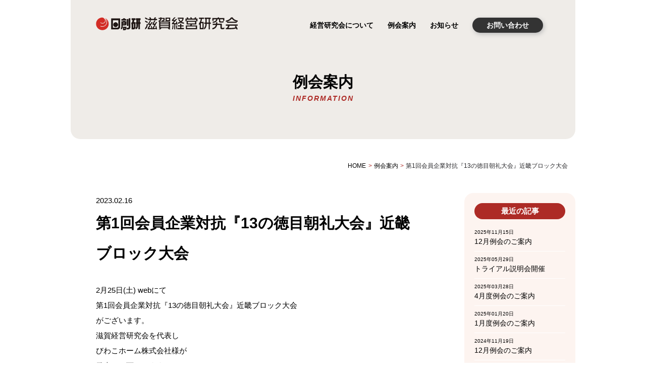

--- FILE ---
content_type: text/html; charset=UTF-8
request_url: https://shiga-keiken.com/event/%E7%AC%AC1%E5%9B%9E%E4%BC%9A%E5%93%A1%E4%BC%81%E6%A5%AD%E5%AF%BE%E6%8A%97%E3%80%8E13%E3%81%AE%E5%BE%B3%E7%9B%AE%E6%9C%9D%E7%A4%BC%E5%A4%A7%E4%BC%9A%E3%80%8F%E8%BF%91%E7%95%BF%E3%83%96%E3%83%AD/
body_size: 31421
content:
<!DOCTYPE html>
<html lang="ja">
<head>
	<meta charset="UTF-8">
	<meta name="viewport" content="width=device-width, initial-scale=1.0">
	<link rel="stylesheet" href="https://shiga-keiken.com/wp-content/themes/shigakeiken/reset.css">
	<link rel="stylesheet" href="https://shiga-keiken.com/wp-content/themes/shigakeiken/js/slick/slick.css">
	<link rel="stylesheet" href="https://shiga-keiken.com/wp-content/themes/shigakeiken/js/slick/slick-theme.css">
	<script>
	  (function(i,s,o,g,r,a,m){i['GoogleAnalyticsObject']=r;i[r]=i[r]||function(){
	  (i[r].q=i[r].q||[]).push(arguments)},i[r].l=1*new Date();a=s.createElement(o),
	  m=s.getElementsByTagName(o)[0];a.async=1;a.src=g;m.parentNode.insertBefore(a,m)
	  })(window,document,'script','//www.google-analytics.com/analytics.js','ga');

	  ga('create', 'UA-27351202-11', 'auto');
	  ga('send', 'pageview');

	</script>
	<!-- Google tag (gtag.js) -->
	<script async src="https://www.googletagmanager.com/gtag/js?id=UA-27351202-11"></script>
	<script>
	  window.dataLayer = window.dataLayer || [];
	  function gtag(){dataLayer.push(arguments);}
	  gtag('js', new Date());

	  gtag('config', 'UA-27351202-11');
	</script>
	<title>第1回会員企業対抗『13の徳目朝礼大会』近畿ブロック大会 | 日創研 滋賀経営研究会</title>
<meta name='robots' content='max-image-preview:large' />
<script type="text/javascript">
window._wpemojiSettings = {"baseUrl":"https:\/\/s.w.org\/images\/core\/emoji\/14.0.0\/72x72\/","ext":".png","svgUrl":"https:\/\/s.w.org\/images\/core\/emoji\/14.0.0\/svg\/","svgExt":".svg","source":{"concatemoji":"https:\/\/shiga-keiken.com\/wp-includes\/js\/wp-emoji-release.min.js?ver=6.2.8"}};
/*! This file is auto-generated */
!function(e,a,t){var n,r,o,i=a.createElement("canvas"),p=i.getContext&&i.getContext("2d");function s(e,t){p.clearRect(0,0,i.width,i.height),p.fillText(e,0,0);e=i.toDataURL();return p.clearRect(0,0,i.width,i.height),p.fillText(t,0,0),e===i.toDataURL()}function c(e){var t=a.createElement("script");t.src=e,t.defer=t.type="text/javascript",a.getElementsByTagName("head")[0].appendChild(t)}for(o=Array("flag","emoji"),t.supports={everything:!0,everythingExceptFlag:!0},r=0;r<o.length;r++)t.supports[o[r]]=function(e){if(p&&p.fillText)switch(p.textBaseline="top",p.font="600 32px Arial",e){case"flag":return s("\ud83c\udff3\ufe0f\u200d\u26a7\ufe0f","\ud83c\udff3\ufe0f\u200b\u26a7\ufe0f")?!1:!s("\ud83c\uddfa\ud83c\uddf3","\ud83c\uddfa\u200b\ud83c\uddf3")&&!s("\ud83c\udff4\udb40\udc67\udb40\udc62\udb40\udc65\udb40\udc6e\udb40\udc67\udb40\udc7f","\ud83c\udff4\u200b\udb40\udc67\u200b\udb40\udc62\u200b\udb40\udc65\u200b\udb40\udc6e\u200b\udb40\udc67\u200b\udb40\udc7f");case"emoji":return!s("\ud83e\udef1\ud83c\udffb\u200d\ud83e\udef2\ud83c\udfff","\ud83e\udef1\ud83c\udffb\u200b\ud83e\udef2\ud83c\udfff")}return!1}(o[r]),t.supports.everything=t.supports.everything&&t.supports[o[r]],"flag"!==o[r]&&(t.supports.everythingExceptFlag=t.supports.everythingExceptFlag&&t.supports[o[r]]);t.supports.everythingExceptFlag=t.supports.everythingExceptFlag&&!t.supports.flag,t.DOMReady=!1,t.readyCallback=function(){t.DOMReady=!0},t.supports.everything||(n=function(){t.readyCallback()},a.addEventListener?(a.addEventListener("DOMContentLoaded",n,!1),e.addEventListener("load",n,!1)):(e.attachEvent("onload",n),a.attachEvent("onreadystatechange",function(){"complete"===a.readyState&&t.readyCallback()})),(e=t.source||{}).concatemoji?c(e.concatemoji):e.wpemoji&&e.twemoji&&(c(e.twemoji),c(e.wpemoji)))}(window,document,window._wpemojiSettings);
</script>
<style type="text/css">
img.wp-smiley,
img.emoji {
	display: inline !important;
	border: none !important;
	box-shadow: none !important;
	height: 1em !important;
	width: 1em !important;
	margin: 0 0.07em !important;
	vertical-align: -0.1em !important;
	background: none !important;
	padding: 0 !important;
}
</style>
	<link rel='stylesheet' id='wp-block-library-css' href='https://shiga-keiken.com/wp-includes/css/dist/block-library/style.min.css?ver=6.2.8' type='text/css' media='all' />
<link rel='stylesheet' id='classic-theme-styles-css' href='https://shiga-keiken.com/wp-includes/css/classic-themes.min.css?ver=6.2.8' type='text/css' media='all' />
<style id='global-styles-inline-css' type='text/css'>
body{--wp--preset--color--black: #000000;--wp--preset--color--cyan-bluish-gray: #abb8c3;--wp--preset--color--white: #ffffff;--wp--preset--color--pale-pink: #f78da7;--wp--preset--color--vivid-red: #cf2e2e;--wp--preset--color--luminous-vivid-orange: #ff6900;--wp--preset--color--luminous-vivid-amber: #fcb900;--wp--preset--color--light-green-cyan: #7bdcb5;--wp--preset--color--vivid-green-cyan: #00d084;--wp--preset--color--pale-cyan-blue: #8ed1fc;--wp--preset--color--vivid-cyan-blue: #0693e3;--wp--preset--color--vivid-purple: #9b51e0;--wp--preset--gradient--vivid-cyan-blue-to-vivid-purple: linear-gradient(135deg,rgba(6,147,227,1) 0%,rgb(155,81,224) 100%);--wp--preset--gradient--light-green-cyan-to-vivid-green-cyan: linear-gradient(135deg,rgb(122,220,180) 0%,rgb(0,208,130) 100%);--wp--preset--gradient--luminous-vivid-amber-to-luminous-vivid-orange: linear-gradient(135deg,rgba(252,185,0,1) 0%,rgba(255,105,0,1) 100%);--wp--preset--gradient--luminous-vivid-orange-to-vivid-red: linear-gradient(135deg,rgba(255,105,0,1) 0%,rgb(207,46,46) 100%);--wp--preset--gradient--very-light-gray-to-cyan-bluish-gray: linear-gradient(135deg,rgb(238,238,238) 0%,rgb(169,184,195) 100%);--wp--preset--gradient--cool-to-warm-spectrum: linear-gradient(135deg,rgb(74,234,220) 0%,rgb(151,120,209) 20%,rgb(207,42,186) 40%,rgb(238,44,130) 60%,rgb(251,105,98) 80%,rgb(254,248,76) 100%);--wp--preset--gradient--blush-light-purple: linear-gradient(135deg,rgb(255,206,236) 0%,rgb(152,150,240) 100%);--wp--preset--gradient--blush-bordeaux: linear-gradient(135deg,rgb(254,205,165) 0%,rgb(254,45,45) 50%,rgb(107,0,62) 100%);--wp--preset--gradient--luminous-dusk: linear-gradient(135deg,rgb(255,203,112) 0%,rgb(199,81,192) 50%,rgb(65,88,208) 100%);--wp--preset--gradient--pale-ocean: linear-gradient(135deg,rgb(255,245,203) 0%,rgb(182,227,212) 50%,rgb(51,167,181) 100%);--wp--preset--gradient--electric-grass: linear-gradient(135deg,rgb(202,248,128) 0%,rgb(113,206,126) 100%);--wp--preset--gradient--midnight: linear-gradient(135deg,rgb(2,3,129) 0%,rgb(40,116,252) 100%);--wp--preset--duotone--dark-grayscale: url('#wp-duotone-dark-grayscale');--wp--preset--duotone--grayscale: url('#wp-duotone-grayscale');--wp--preset--duotone--purple-yellow: url('#wp-duotone-purple-yellow');--wp--preset--duotone--blue-red: url('#wp-duotone-blue-red');--wp--preset--duotone--midnight: url('#wp-duotone-midnight');--wp--preset--duotone--magenta-yellow: url('#wp-duotone-magenta-yellow');--wp--preset--duotone--purple-green: url('#wp-duotone-purple-green');--wp--preset--duotone--blue-orange: url('#wp-duotone-blue-orange');--wp--preset--font-size--small: 13px;--wp--preset--font-size--medium: 20px;--wp--preset--font-size--large: 36px;--wp--preset--font-size--x-large: 42px;--wp--preset--spacing--20: 0.44rem;--wp--preset--spacing--30: 0.67rem;--wp--preset--spacing--40: 1rem;--wp--preset--spacing--50: 1.5rem;--wp--preset--spacing--60: 2.25rem;--wp--preset--spacing--70: 3.38rem;--wp--preset--spacing--80: 5.06rem;--wp--preset--shadow--natural: 6px 6px 9px rgba(0, 0, 0, 0.2);--wp--preset--shadow--deep: 12px 12px 50px rgba(0, 0, 0, 0.4);--wp--preset--shadow--sharp: 6px 6px 0px rgba(0, 0, 0, 0.2);--wp--preset--shadow--outlined: 6px 6px 0px -3px rgba(255, 255, 255, 1), 6px 6px rgba(0, 0, 0, 1);--wp--preset--shadow--crisp: 6px 6px 0px rgba(0, 0, 0, 1);}:where(.is-layout-flex){gap: 0.5em;}body .is-layout-flow > .alignleft{float: left;margin-inline-start: 0;margin-inline-end: 2em;}body .is-layout-flow > .alignright{float: right;margin-inline-start: 2em;margin-inline-end: 0;}body .is-layout-flow > .aligncenter{margin-left: auto !important;margin-right: auto !important;}body .is-layout-constrained > .alignleft{float: left;margin-inline-start: 0;margin-inline-end: 2em;}body .is-layout-constrained > .alignright{float: right;margin-inline-start: 2em;margin-inline-end: 0;}body .is-layout-constrained > .aligncenter{margin-left: auto !important;margin-right: auto !important;}body .is-layout-constrained > :where(:not(.alignleft):not(.alignright):not(.alignfull)){max-width: var(--wp--style--global--content-size);margin-left: auto !important;margin-right: auto !important;}body .is-layout-constrained > .alignwide{max-width: var(--wp--style--global--wide-size);}body .is-layout-flex{display: flex;}body .is-layout-flex{flex-wrap: wrap;align-items: center;}body .is-layout-flex > *{margin: 0;}:where(.wp-block-columns.is-layout-flex){gap: 2em;}.has-black-color{color: var(--wp--preset--color--black) !important;}.has-cyan-bluish-gray-color{color: var(--wp--preset--color--cyan-bluish-gray) !important;}.has-white-color{color: var(--wp--preset--color--white) !important;}.has-pale-pink-color{color: var(--wp--preset--color--pale-pink) !important;}.has-vivid-red-color{color: var(--wp--preset--color--vivid-red) !important;}.has-luminous-vivid-orange-color{color: var(--wp--preset--color--luminous-vivid-orange) !important;}.has-luminous-vivid-amber-color{color: var(--wp--preset--color--luminous-vivid-amber) !important;}.has-light-green-cyan-color{color: var(--wp--preset--color--light-green-cyan) !important;}.has-vivid-green-cyan-color{color: var(--wp--preset--color--vivid-green-cyan) !important;}.has-pale-cyan-blue-color{color: var(--wp--preset--color--pale-cyan-blue) !important;}.has-vivid-cyan-blue-color{color: var(--wp--preset--color--vivid-cyan-blue) !important;}.has-vivid-purple-color{color: var(--wp--preset--color--vivid-purple) !important;}.has-black-background-color{background-color: var(--wp--preset--color--black) !important;}.has-cyan-bluish-gray-background-color{background-color: var(--wp--preset--color--cyan-bluish-gray) !important;}.has-white-background-color{background-color: var(--wp--preset--color--white) !important;}.has-pale-pink-background-color{background-color: var(--wp--preset--color--pale-pink) !important;}.has-vivid-red-background-color{background-color: var(--wp--preset--color--vivid-red) !important;}.has-luminous-vivid-orange-background-color{background-color: var(--wp--preset--color--luminous-vivid-orange) !important;}.has-luminous-vivid-amber-background-color{background-color: var(--wp--preset--color--luminous-vivid-amber) !important;}.has-light-green-cyan-background-color{background-color: var(--wp--preset--color--light-green-cyan) !important;}.has-vivid-green-cyan-background-color{background-color: var(--wp--preset--color--vivid-green-cyan) !important;}.has-pale-cyan-blue-background-color{background-color: var(--wp--preset--color--pale-cyan-blue) !important;}.has-vivid-cyan-blue-background-color{background-color: var(--wp--preset--color--vivid-cyan-blue) !important;}.has-vivid-purple-background-color{background-color: var(--wp--preset--color--vivid-purple) !important;}.has-black-border-color{border-color: var(--wp--preset--color--black) !important;}.has-cyan-bluish-gray-border-color{border-color: var(--wp--preset--color--cyan-bluish-gray) !important;}.has-white-border-color{border-color: var(--wp--preset--color--white) !important;}.has-pale-pink-border-color{border-color: var(--wp--preset--color--pale-pink) !important;}.has-vivid-red-border-color{border-color: var(--wp--preset--color--vivid-red) !important;}.has-luminous-vivid-orange-border-color{border-color: var(--wp--preset--color--luminous-vivid-orange) !important;}.has-luminous-vivid-amber-border-color{border-color: var(--wp--preset--color--luminous-vivid-amber) !important;}.has-light-green-cyan-border-color{border-color: var(--wp--preset--color--light-green-cyan) !important;}.has-vivid-green-cyan-border-color{border-color: var(--wp--preset--color--vivid-green-cyan) !important;}.has-pale-cyan-blue-border-color{border-color: var(--wp--preset--color--pale-cyan-blue) !important;}.has-vivid-cyan-blue-border-color{border-color: var(--wp--preset--color--vivid-cyan-blue) !important;}.has-vivid-purple-border-color{border-color: var(--wp--preset--color--vivid-purple) !important;}.has-vivid-cyan-blue-to-vivid-purple-gradient-background{background: var(--wp--preset--gradient--vivid-cyan-blue-to-vivid-purple) !important;}.has-light-green-cyan-to-vivid-green-cyan-gradient-background{background: var(--wp--preset--gradient--light-green-cyan-to-vivid-green-cyan) !important;}.has-luminous-vivid-amber-to-luminous-vivid-orange-gradient-background{background: var(--wp--preset--gradient--luminous-vivid-amber-to-luminous-vivid-orange) !important;}.has-luminous-vivid-orange-to-vivid-red-gradient-background{background: var(--wp--preset--gradient--luminous-vivid-orange-to-vivid-red) !important;}.has-very-light-gray-to-cyan-bluish-gray-gradient-background{background: var(--wp--preset--gradient--very-light-gray-to-cyan-bluish-gray) !important;}.has-cool-to-warm-spectrum-gradient-background{background: var(--wp--preset--gradient--cool-to-warm-spectrum) !important;}.has-blush-light-purple-gradient-background{background: var(--wp--preset--gradient--blush-light-purple) !important;}.has-blush-bordeaux-gradient-background{background: var(--wp--preset--gradient--blush-bordeaux) !important;}.has-luminous-dusk-gradient-background{background: var(--wp--preset--gradient--luminous-dusk) !important;}.has-pale-ocean-gradient-background{background: var(--wp--preset--gradient--pale-ocean) !important;}.has-electric-grass-gradient-background{background: var(--wp--preset--gradient--electric-grass) !important;}.has-midnight-gradient-background{background: var(--wp--preset--gradient--midnight) !important;}.has-small-font-size{font-size: var(--wp--preset--font-size--small) !important;}.has-medium-font-size{font-size: var(--wp--preset--font-size--medium) !important;}.has-large-font-size{font-size: var(--wp--preset--font-size--large) !important;}.has-x-large-font-size{font-size: var(--wp--preset--font-size--x-large) !important;}
.wp-block-navigation a:where(:not(.wp-element-button)){color: inherit;}
:where(.wp-block-columns.is-layout-flex){gap: 2em;}
.wp-block-pullquote{font-size: 1.5em;line-height: 1.6;}
</style>
<link rel='stylesheet' id='flexy-breadcrumb-css' href='https://shiga-keiken.com/wp-content/plugins/flexy-breadcrumb/public/css/flexy-breadcrumb-public.css?ver=1.2.1' type='text/css' media='all' />
<link rel='stylesheet' id='flexy-breadcrumb-font-awesome-css' href='https://shiga-keiken.com/wp-content/plugins/flexy-breadcrumb/public/css/font-awesome.min.css?ver=4.7.0' type='text/css' media='all' />
<link rel='stylesheet' id='main-style-css' href='https://shiga-keiken.com/wp-content/themes/shigakeiken/style.css?ver=6.2.8' type='text/css' media='all' />
<script type='text/javascript' src='https://shiga-keiken.com/wp-includes/js/jquery/jquery.min.js?ver=3.6.4' id='jquery-core-js'></script>
<script type='text/javascript' src='https://shiga-keiken.com/wp-includes/js/jquery/jquery-migrate.min.js?ver=3.4.0' id='jquery-migrate-js'></script>
<link rel="https://api.w.org/" href="https://shiga-keiken.com/wp-json/" /><link rel="alternate" type="application/json" href="https://shiga-keiken.com/wp-json/wp/v2/posts/623" /><link rel="EditURI" type="application/rsd+xml" title="RSD" href="https://shiga-keiken.com/xmlrpc.php?rsd" />
<link rel="wlwmanifest" type="application/wlwmanifest+xml" href="https://shiga-keiken.com/wp-includes/wlwmanifest.xml" />
<link rel="canonical" href="https://shiga-keiken.com/event/%e7%ac%ac1%e5%9b%9e%e4%bc%9a%e5%93%a1%e4%bc%81%e6%a5%ad%e5%af%be%e6%8a%97%e3%80%8e13%e3%81%ae%e5%be%b3%e7%9b%ae%e6%9c%9d%e7%a4%bc%e5%a4%a7%e4%bc%9a%e3%80%8f%e8%bf%91%e7%95%bf%e3%83%96%e3%83%ad/" />
<link rel='shortlink' href='https://shiga-keiken.com/?p=623' />
<link rel="alternate" type="application/json+oembed" href="https://shiga-keiken.com/wp-json/oembed/1.0/embed?url=https%3A%2F%2Fshiga-keiken.com%2Fevent%2F%25e7%25ac%25ac1%25e5%259b%259e%25e4%25bc%259a%25e5%2593%25a1%25e4%25bc%2581%25e6%25a5%25ad%25e5%25af%25be%25e6%258a%2597%25e3%2580%258e13%25e3%2581%25ae%25e5%25be%25b3%25e7%259b%25ae%25e6%259c%259d%25e7%25a4%25bc%25e5%25a4%25a7%25e4%25bc%259a%25e3%2580%258f%25e8%25bf%2591%25e7%2595%25bf%25e3%2583%2596%25e3%2583%25ad%2F" />
<link rel="alternate" type="text/xml+oembed" href="https://shiga-keiken.com/wp-json/oembed/1.0/embed?url=https%3A%2F%2Fshiga-keiken.com%2Fevent%2F%25e7%25ac%25ac1%25e5%259b%259e%25e4%25bc%259a%25e5%2593%25a1%25e4%25bc%2581%25e6%25a5%25ad%25e5%25af%25be%25e6%258a%2597%25e3%2580%258e13%25e3%2581%25ae%25e5%25be%25b3%25e7%259b%25ae%25e6%259c%259d%25e7%25a4%25bc%25e5%25a4%25a7%25e4%25bc%259a%25e3%2580%258f%25e8%25bf%2591%25e7%2595%25bf%25e3%2583%2596%25e3%2583%25ad%2F&#038;format=xml" />

            <style type="text/css">              
                
                /* Background color */
                .fbc-page .fbc-wrap .fbc-items {
                    background-color: rgba(237,239,240,0);
                }
                /* Items font size */
                .fbc-page .fbc-wrap .fbc-items li {
                    font-size: 12px;
                }
                
                /* Items' link color */
                .fbc-page .fbc-wrap .fbc-items li a {
                    color: #000000;                    
                }
                
                /* Seprator color */
                .fbc-page .fbc-wrap .fbc-items li .fbc-separator {
                    color: #ad2b26;
                }
                
                /* Active item & end-text color */
                .fbc-page .fbc-wrap .fbc-items li.active span,
                .fbc-page .fbc-wrap .fbc-items li .fbc-end-text {
                    color: #27272a;
                    font-size: 12px;
                }
            </style>

            <link rel="icon" href="https://shiga-keiken.com/wp-content/uploads/2024/04/cropped-favicon-32x32.png" sizes="32x32" />
<link rel="icon" href="https://shiga-keiken.com/wp-content/uploads/2024/04/cropped-favicon-192x192.png" sizes="192x192" />
<link rel="apple-touch-icon" href="https://shiga-keiken.com/wp-content/uploads/2024/04/cropped-favicon-180x180.png" />
<meta name="msapplication-TileImage" content="https://shiga-keiken.com/wp-content/uploads/2024/04/cropped-favicon-270x270.png" />
</head>
<body>
	<!-- ナビゲーションヘッダー -->
	<header class="header">
		<div class="inner flex">
			<div class="hd-logo">
				<a href="https://shiga-keiken.com"><img src="https://shiga-keiken.com/wp-content/themes/shigakeiken/images/hd_logo.png" alt="日創研 滋賀経営研究会"></a>
			</div>
			<nav class="hd-nav">
				<ul class="hd-nav-lists flex">
					<li class="has-sub-menu">
						<a href="https://shiga-keiken.com/about/">経営研究会について</a>
						<ul class="sub-menu">
							<li><a href="https://shiga-keiken.com/message/">本部会長挨拶</a></li>
							<li><a href="https://shiga-keiken.com/policy/">本部会長方針</a></li>
							<li><a href="https://shiga-keiken.com/shiga/">滋賀会長挨拶</a></li>
						</ul>
					</li>
					<li><a href="https://shiga-keiken.com/category/event/">例会案内</a></li>
					<li><a href="https://shiga-keiken.com/press/">お知らせ</a></li>
					<li><a href="https://shiga-keiken.com/contact/" class="btn">お問い合わせ</a></li>
				</ul>
			</nav>
			<div class="hamburger-icon">
				<span></span>
			</div>
			<nav class="hamburger-menu">
				<ul>
					<div class="title">日創研経営研究会について</div>
					<li><a href="https://shiga-keiken.com/about/">経営研究会について</a></li>
					<li><a href="https://shiga-keiken.com/message/">本部会長挨拶</a></li>
					<li><a href="https://shiga-keiken.com/policy/">本部会長方針</a></li>
				</ul>
				<ul>
					<div class="title">滋賀経営研究会について</div>
					<li><a href="https://shiga-keiken.com/shiga/">会長挨拶</a></li>
					<li><a href="https://shiga-keiken.com/category/event/">例会案内</a></li>
					<li><a href="https://shiga-keiken.com/press/">お知らせ</a></li>
					<li><a href="https://shiga-keiken.com/join/">トライアル入会制度</a></li>
					<li class="last"><a href="https://shiga-keiken.com/contact/" class="btn">お問い合わせ</a></li>
				</ul>
			</nav>
		</div>
	</header>	<div class="page-header container">
		<div class="inner">
			<div class="page-title">
				<h1>例会案内</h1>
				<div class="en">INFORMATION</div>
			</div>
		</div>
	</div>

	<div class="pc-only">
					<!-- Flexy Breadcrumb -->
			<div class="fbc fbc-page">

				<!-- Breadcrumb wrapper -->
				<div class="fbc-wrap">

					<!-- Ordered list-->
					<ol class="fbc-items" itemscope itemtype="https://schema.org/BreadcrumbList">
						            <li itemprop="itemListElement" itemscope itemtype="https://schema.org/ListItem">
                <span itemprop="name">
                    <!-- Home Link -->
                    <a itemprop="item" href="https://shiga-keiken.com">
                    
                        HOME                    </a>
                </span>
                <meta itemprop="position" content="1" /><!-- Meta Position-->
             </li><li><span class="fbc-separator">></span></li><li itemprop="itemListElement" itemscope="" itemtype="https://schema.org/ListItem"><span itemprop="name" title="Category Name"><a itemprop="item" id="3" href="https://shiga-keiken.com/category/event/" title="例会案内">例会案内</a></span><meta itemprop="position" content="2" /></li><li><span class="fbc-separator">></span></li><li class="active" itemprop="itemListElement" itemscope itemtype="https://schema.org/ListItem"><span itemprop="name" title="第1回会員企業対抗『13の徳目朝礼大会』近畿ブロック大会">第1回会員企業対抗『13の徳目朝礼大会』近畿ブロック大会</span><meta itemprop="position" content="3" /></li>					</ol>
					<div class="clearfix"></div>
				</div>
			</div>
				</div>
	

	<div class="posts-archive page-contents container">
		<div class="inner flex">
									<article>
				<time>2023.02.16</time>
				<h2 class="post-title">
					第1回会員企業対抗『13の徳目朝礼大会』近畿ブロック大会				</h2>
				
				<p>2月25日(土) webにて<br />
第1回会員企業対抗『13の徳目朝礼大会』近畿ブロック大会<br />
がございます。<br />
滋賀経営研究会を代表し<br />
びわこホーム株式会社様が<br />
発表して下さいます！</p>
<p>みんなで応援しましょう！</p>

								<div class="prev-next flex">
					<div class="prev btn"><a href="https://shiga-keiken.com/event/%e6%bb%8b%e8%b3%80%e7%b5%8c%e5%96%b6%e7%a0%94%e7%a9%b6%e4%bc%9a%e3%80%801%e6%9c%88%e4%be%8b%e4%bc%9a%e3%81%ae%e3%81%94%e6%a1%88%e5%86%85-3/" rel="prev">前の記事へ</a></div>
					<div class="next btn"><a href="https://shiga-keiken.com/event/%e6%bb%8b%e8%b3%80%e7%b5%8c%e5%96%b6%e7%a0%94%e7%a9%b6%e4%bc%9a%e3%80%803%e6%9c%88%e4%be%8b%e4%bc%9a%e3%81%ae%e3%81%94%e6%a1%88%e5%86%85/" rel="next">次の記事へ</a></div>
				</div>
			</article>
						
			

					<aside class="sidebar">
			<div class="sidebar-inner">
				<h3>最近の記事</h3>
				<ul>
										<li>
						<a href="https://shiga-keiken.com/event/12%e6%9c%88%e4%be%8b%e4%bc%9a%e3%81%ae%e3%81%94%e6%a1%88%e5%86%85-2/">
							<span class="date">2025年11月15日</span>
							12月例会のご案内						</a>
					</li>
										<li>
						<a href="https://shiga-keiken.com/unclassified/%e3%83%88%e3%83%a9%e3%82%a4%e3%82%a2%e3%83%ab%e8%aa%ac%e6%98%8e%e4%bc%9a%e9%96%8b%e5%82%ac/">
							<span class="date">2025年05月29日</span>
							トライアル説明会開催						</a>
					</li>
										<li>
						<a href="https://shiga-keiken.com/event/4%e6%9c%88%e5%ba%a6%e4%be%8b%e4%bc%9a%e3%81%ae%e3%81%94%e6%a1%88%e5%86%85/">
							<span class="date">2025年03月28日</span>
							4月度例会のご案内						</a>
					</li>
										<li>
						<a href="https://shiga-keiken.com/event/1%e6%9c%88%e5%ba%a6%e4%be%8b%e4%bc%9a%e3%81%ae%e3%81%94%e6%a1%88%e5%86%85/">
							<span class="date">2025年01月20日</span>
							1月度例会のご案内						</a>
					</li>
										<li>
						<a href="https://shiga-keiken.com/event/12%e6%9c%88%e4%be%8b%e4%bc%9a%e3%81%ae%e3%81%94%e6%a1%88%e5%86%85/">
							<span class="date">2024年11月19日</span>
							12月例会のご案内						</a>
					</li>
									</ul>
			</div>

			<div class="sidebar-inner">
				<h3>過去の記事</h3>
				<ul class="year">
						<li><a href='https://shiga-keiken.com/2025/'>2025</a>&nbsp;(4)</li>
	<li><a href='https://shiga-keiken.com/2024/'>2024</a>&nbsp;(10)</li>
	<li><a href='https://shiga-keiken.com/2023/'>2023</a>&nbsp;(8)</li>
	<li><a href='https://shiga-keiken.com/2022/'>2022</a>&nbsp;(1)</li>
	<li><a href='https://shiga-keiken.com/2021/'>2021</a>&nbsp;(6)</li>
	<li><a href='https://shiga-keiken.com/2020/'>2020</a>&nbsp;(7)</li>
	<li><a href='https://shiga-keiken.com/2019/'>2019</a>&nbsp;(9)</li>
	<li><a href='https://shiga-keiken.com/2018/'>2018</a>&nbsp;(8)</li>
	<li><a href='https://shiga-keiken.com/2017/'>2017</a>&nbsp;(9)</li>
	<li><a href='https://shiga-keiken.com/2016/'>2016</a>&nbsp;(11)</li>
	<li><a href='https://shiga-keiken.com/2015/'>2015</a>&nbsp;(4)</li>
				</ul>
			</div>
		</aside>		</div>
	</div>
		<div class="footer-join container">
		<div class="inner">
			<img src="https://shiga-keiken.com/wp-content/themes/shigakeiken/images/ft_join_pic.png" alt="" class="pic">
			<h2>
				<span class="ja">トライアル入会制度</span><br>
				<span class="en">JOIN TRIAL</span>
			</h2>
			<p>
				滋賀研究会は経営を少しでも良くしたいと想う経営者が集まり、日々切磋琢磨しながら、必死に経営を学んでいます。<br>
				ご興味のある経営者の皆様へ、滋賀経営研究会ではトライアル入会制度をご用意しています。
			</p>
			<a href="https://shiga-keiken.com/join/" class="btn">詳しくはこちら<span class="arrow"></span></a>
		</div>
	</div>	<footer class="footer">
		<div class="inner">
			<div class="ft-logo">
				<a href="https://shiga-keiken.com"><img src="https://shiga-keiken.com/wp-content/themes/shigakeiken/images/ft_logo.png" alt="日創研 滋賀経営研究会"></a>
			</div>
			<div class="ft-nav-lists-wrap flex">
				<div class="ft-nav-lists">
					<div class="title-wrap">
						<h2>日創研経営研究会について</h2>
					</div>
					<ul>
						<li><a href="https://shiga-keiken.com/about/">経営研究会について</a></li>
						<li><a href="https://shiga-keiken.com/message/">本部会長挨拶</a></li>
						<li><a href="https://shiga-keiken.com/policy/">本部会長方針</a></li>
					</ul>
				</div>
				<div class="ft-nav-lists">
					<div class="title-wrap">
						<h2>滋賀経営研究会について</h2>
					</div>
					<ul>
						<li><a href="https://shiga-keiken.com/shiga/">会長挨拶</a></li>
						<li><a href="https://shiga-keiken.com/category/event/">例会案内</a></li>
						<li><a href="https://shiga-keiken.com/press/">お知らせ</a></li>
						<li><a href="https://shiga-keiken.com/join/">トライアル入会制度</a></li>
						<li><a href="https://shiga-keiken.com/contact/">お問い合わせ</a></li>
					</ul>
				</div>
			</div>
			<div class="copyright">© 日創研 滋賀経営研究会. All Rights Reserved.</div>
		</div>
	</footer>
	<div id="page_top"></div>

	<script type='text/javascript' src='https://shiga-keiken.com/wp-content/plugins/flexy-breadcrumb/public/js/flexy-breadcrumb-public.js?ver=1.2.1' id='flexy-breadcrumb-js'></script>
	
	<script src="https://code.jquery.com/jquery-3.6.4.min.js" integrity="sha256-oP6HI9z1XaZNBrJURtCoUT5SUnxFr8s3BzRl+cbzUq8=" crossorigin="anonymous"></script>
	<script src="https://shiga-keiken.com/wp-content/themes/shigakeiken/js/slick/slick.min.js"></script>
	<script>
		jQuery(function($){
			//retina対応
			$('img').not('article img,img.thumb, .wp-block-heading img, .wp-post-image, .wp-block-image a img, figure img, .alignnone, #image, img.intv-img, .msg-img img').addClass('retina');
			$(function(){
				var retinaCheck = window.devicePixelRatio;
				if(retinaCheck >= 2) { // Retinaディスプレイのときを分岐させている
					$('img.retina').each( function() {
						var retinaimg = $(this).attr('src').replace(/\.(?=(?:png|jpg|jpeg)$)/i, '@2x.');
						$(this).attr('srcset', retinaimg + " 2x");
					});
				}
			});

			// 投稿スリックスライド
			var $slider = $(".top-info .post-lists");
			function initSlick() {
			    $slider.not('.slick-initialized').slick({
			        autoplay: false,
			        arrows: true,
			        centerMode: true,
			        centerPadding: '20%',
			        dots: true,
			        speed: 500,
			        infinite: true,
			        responsive: [{
			            breakpoint: 480,
			            settings: {
			                centerMode: false,
			                slidesToShow: 1,
			            },
			        }, ],
			    });
			}

			function destroySlick() {
			    if ($slider.hasClass('slick-initialized')) {
			        $slider.slick('unslick');
			    }
			}

			$(window).on('resize load', function() {
			    if ($(window).width() <= 768) {
			        initSlick();
			    } else {
			        destroySlick();
			    }
			});


			
			


			$('.hamburger-icon').click(function() {
				$(this).toggleClass('active'); // .hamburger-iconに.activeクラスを追加/削除
				$('.hamburger-menu').toggleClass('active'); // .hamburger-menuに.activeクラスを追加/削除
				$('.header .inner').toggleClass('active');
			});

			$('.sidebar-inner ul.year a').html(function(index, oldhtml) {
				return oldhtml + '年度';
			});


			var lastScrollTop = 0;
			var header = $("header.header");
			  
			$(window).scroll(function() {
				var currentScroll = $(this).scrollTop();
				if (currentScroll > lastScrollTop && currentScroll > 0) {
					header.css({"top": "-100px", "background": "transparent"}); // スクロールダウン時はヘッダーを隠し、背景を透明にする
				} else {
					header.css({"top": "0", "background": currentScroll == 0 ? "transparent" : "#fff"}); // 最上部までスクロールした場合は背景を透明にする
				}
				lastScrollTop = currentScroll;
			  });

		});

		jQuery(function($) {
		    var pagetop = $('#page_top');   
		    pagetop.hide();
		    $(window).scroll(function () {
		        if ($(this).scrollTop() > 700) {  //900pxスクロールしたら表示
		        	pagetop.fadeIn();
		        } else {
					pagetop.fadeOut();
				}
			});
			pagetop.click(function () {
				$('body,html').animate({
					scrollTop: 0
				}, 300); //0.3秒かけてトップへ移動
					return false;
				});
		});
	</script>
</body>
</html>

--- FILE ---
content_type: text/css
request_url: https://shiga-keiken.com/wp-content/themes/shigakeiken/reset.css
body_size: 1452
content:
/* Reset CSS */

html, body, div, span, applet, object, iframe,
h1, h2, h3, h4, h5, h6, p, blockquote, pre,
a, abbr, acronym, address, big, cite, code,
del, dfn, em, img, ins, kbd, q, s, samp,
small, strike, strong, sub, sup, tt, var,
b, u, i, center,
dl, dt, dd, ol, ul, li,
fieldset, form, label, legend,
table, caption, tbody, tfoot, thead, tr, th, td,
article, aside, canvas, details, embed,
figure, figcaption, footer, header, hgroup,
menu, nav, output, ruby, section, summary,
time, mark, audio, video {
    margin: 0;
    padding: 0;
    border: 0;
    font-size: 100%;
    font: inherit;
    vertical-align: baseline;
}

/* HTML5 display-role reset for older browsers */
article, aside, details, figcaption, figure,
footer, header, hgroup, menu, nav, section {
    display: block;
}

body {
    line-height: 1;
}

ol, ul {
    list-style: none;
}

blockquote, q {
    quotes: none;
}

blockquote:before, blockquote:after,
q:before, q:after {
    content: '';
    content: none;
}

table {
    border-collapse: collapse;
    border-spacing: 0;
}

* {
  margin: 0;
  padding: 0;
  box-sizing: border-box;
}

body {
  font-family: -apple-system, BlinkMacSystemFont, "Helvetica Neue", "Hiragino Kaku Gothic ProN", Meiryo, sans-serif;
  font-size: 16px;
  line-height: 1.5;
}

input,
select,
textarea {
  appearance: none;
  -webkit-appearance: none;
  -moz-appearance: none;
  border-radius: 0;
  border: none;
  outline: none;
  background-color: transparent;
  font-family: inherit;
  font-size: inherit;
  color: inherit;
}



--- FILE ---
content_type: text/css
request_url: https://shiga-keiken.com/wp-content/themes/shigakeiken/style.css?ver=6.2.8
body_size: 26001
content:
@charset "UTF-8";
/*
Theme Name: shiga-keiken
*/
*,*::before,*::after {
  box-sizing: border-box;
}
body {
  position: relative;
  font-size: 15px;
  font-family: "游ゴシック体", YuGothic, "游ゴシック Medium", "Yu Gothic Medium", "游ゴシック", "Yu Gothic", sans-serif;
  background: #fff;
  width: 100vw;
  overflow-x: hidden;
}
.flex {
  display: flex;
}
.sp-only {
  display: none;
}
h1,h2,h3,h4,h5,h6,strong {
  font-weight: bold;
}
a {
  text-decoration: none;
  color: #000;
}
a:hover {
  opacity: 0.7;
 transition: 0.3s;
}
img {
  max-width: 100%;
}
.inner {
	max-width: 1000px;
	padding-left: 50px;
	padding-right: 50px;
	margin: auto;
}
a.btn {
	display: flex;
	justify-content: center;
	align-items: center;
	font-weight: bold;
	color: #fff;
	background: #ad2b26;
	width: 210px;
	height: 50px;
	border-radius: 25px;
	box-shadow: 2px 3px 8px #bbb;
	
}
a.btn .arrow {
	position: relative;
	width: 24px;
	height: 24px;
	margin-left: 10px;
}
a.btn .arrow::after {
	position: absolute;
	right: 0;
	content: "ー";
	font-size: 12px;
	font-weight: bold;
	display: flex;
	justify-content: center;
	align-items: center;
	color: #fff;
	width: 24px;
	height: 24px;
	line-height: 0;
}
a.btn .arrow::before {
	position: absolute;
	top: 50%;
	right: 7px;
	content: "";
	display: flex;
	justify-content: center;
	align-items: center;
	width: 8px;
	height: 8px;
	border-top: solid 2px #fff;
	border-right: solid 2px #fff;
	transform: translate(0%, -50%) rotate(45deg);
	z-index: 1;
}
header {
	position: sticky;
	z-index: 999;
}
.header .inner {
	height: 100px;
	justify-content: space-between;
	align-items: center;
}
.hd-nav-lists {
	align-items: center;
}
.hd-nav-lists a {
	font-size: 14px;
	font-weight: bold;
	margin: 0 14px;
}
.hd-nav-lists a:hover {
	opacity: 1;
	color: #ad2b26;
}
.hd-nav-lists a.btn:hover {
	opacity: 0.7;
}
.hd-nav-lists li:last-child a.btn {
	display: flex;
	justify-content: center;
	align-items: center;
	color: #fff;
	background: #333;
	width: 140px;
	height: 30px;
	border-radius: 15px;
}
.has-sub-menu {
	position: relative;
}
.has-sub-menu:hover .sub-menu {
	display: block;
}
.sub-menu {
	display: none;
	width: 100%;
	position: absolute;
	background: #fff;
	transition: 0.3s;
}
.sub-menu li {
	margin: 16px 0;
}
.sub-menu a {
	font-size: 14px;
	font-weight: bold;
	margin: 0 16px;
}

.footer {
	color: #fff;
	background: #333;
}
.footer .inner {
	padding-top: 90px;
	padding-bottom: 70px;
}
.footer a {
	color: #fff;
}
.ft-nav-lists-wrap {
	padding-top: 24px;
}
.ft-nav-lists {
	padding: 24px;
}
.ft-nav-lists h2 {
	font-size: 13px;
}
.ft-nav-lists ul {
	padding-top: 8px;
}
.ft-nav-lists a {
	font-size: 12px;
	font-weight: normal;
}
.footer .copyright {
	text-align: right;
	font-size: 12px;
}

.top-kv {
	position: relative;
	width: 100vw;
	max-height: calc(100vh - 100px);
	min-height: 200px;
	aspect-ratio: 11/5.6;
	background-image: url(images/top_kv_bg.png);
	background-image: image-set(url(images/top_kv_bg.png) 1x, url(images/top_kv_bg@2x.png) 2x);
	background-image: -webkit-image-set(url(images/top_kv_bg.png) 1x, url(images/top_kv_bg@2x.png) 2x);
	background-repeat: no-repeat;
	background-position: center;
	background-size: cover;
	margin-bottom: 80px;
}
.top-kv .inner {
	display: flex;
	justify-content: flex-start;
	align-items: center;
	height: 100%;
	min-height: 200px;
}
.top-kv h1 {
	font-size: 62px;
	line-height: 1.3;
	letter-spacing: 6px;
}
.top-kv h1 span {
	color: #ad2b26;
}
.top-kv .h1-en {
	display: block;
	font-size: 11px;
	font-weight: normal;
	letter-spacing: 2px;
	color: #000;
	padding-top: 20px;
}
.top-kv .en {
	position: absolute;
	right: 75px;
	bottom: 18px;
	max-width: 40vw;
}
.top-kv .side {
	font-size: 9px;
	letter-spacing: 2px;
	position: absolute;
	right: 8px;
	writing-mode: vertical-rl;
}
.top-info .inner {
	padding-top: 50px;
	padding-bottom: 56px;
}
.top-info .header {
	justify-content: space-between;
	align-items: center;
}
.top-info h2 .ja {
	font-size: 28px;
}
.top-info h2 .en {
	font-size: 12px;
	color: #ad2b26;
	letter-spacing: 1px;
	margin-left: 20px;
}
.post-lists {
	padding-top: 36px;
	justify-content: space-around;
}
.post-lists .list-item {
	max-width: 32%;
	width: 280px;
/*	height: fit-content;*/
	background: #fff;
	border-radius: 10px;
	line-height: 0;
	box-shadow: 2px 2px 12px #ddd;
}
.post-lists .list-item a img {
	width: 100%;
	height: 210px;
	object-fit: cover;
	border-radius: 10px 10px 0 0;
}
.post-lists .texts-wrap {
	line-height: 1.4;
	padding: 28px;
}
.list-title {
	font-size: 13px;
	font-weight: bold;
	color: #ad2b26;
	display: flex;
	justify-content: center;
	align-items: center;
	min-width: 90px;
	width: fit-content;
	min-height: 30px;
	padding: 0 8px;
	border: solid 2px #ad2b26;
	border-radius: 15px;
}
.list-text {
	font-weight: bold;
	padding-top: 20px;
}

.top-info.report {
	position: relative;
}
.top-info.report .bg {
	position: absolute;
	top: 0;
	bottom: 0;
	z-index: -1;
	width: 100%;
	background: #eef2f7;
	border-radius: 0 23px 23px 0;
	transform: translate(-50px);
} 
.report a.btn {
	background: #22378b;
}
.report h2 .en {
	color: #22378b;
}
.report .list-title {
	color: #22378b;
	border: solid 2px #22378b;
}


.top-about {
	background: #f1f1f1;
	padding-top: 90px;
	padding-bottom: 90px;
	margin-top: 50px;
}
.top-about-lists-wrap {
	justify-content: space-around;
}
.top-about-lists {
	width: 48%;
}
.top-about-lists .title-wrap {
	height: 130px;
	display: flex;
	justify-content: center;
	align-items: center;
	background-image: url(images/top_about_bg1.png);
	background-image: image-set(url(images/top_about_bg1.png) 1x, url(images/top_about_bg1@2x.png) 2x);
	background-image: -webkit-image-set(url(images/top_about_bg1.png) 1x, url(images/top_about_bg1@2x.png) 2x);
	background-repeat: no-repeat;
	background-size: cover;
	background-position: center;
	border-radius: 12px 12px 0 0;
}
.top-about-lists .title-wrap.shiga {
	background-image: url(images/top_about_bg2.png);
	background-image: image-set(url(images/top_about_bg2.png) 1x, url(images/top_about_bg2@2x.png) 2x);
	background-image: -webkit-image-set(url(images/top_about_bg2.png) 1x, url(images/top_about_bg2@2x.png) 2x);
}
.top-about-lists .title-wrap h2 {
	font-size: 22px;
	color: #fff;
}
.top-about-lists ul {
	background: #fff;
	padding: 16px 30px 30px;
	column-count: 2;
	border-radius: 0 0 12px 12px;
}
.top-about-lists li {
	display: flex;
	justify-content: space-between;
	align-items: center;
	padding: 14px 0;
	border-bottom: solid 1px #ccc;
	position: relative;
}
.top-about-lists li a {
	font-size: 14px;
	font-weight: bold;
	width: calc(100% - 24px);
}
.top-about-lists li::after {
	position: absolute;
	right: 0;
	content: "ー";
	font-size: 12px;
	font-weight: bold;
	display: flex;
	justify-content: center;
	align-items: center;
	color: #fff;
	background: #ad2b26;
	width: 24px;
	height: 24px;
	line-height: 0;
	border-radius: 12px;
}
.top-about-lists li::before {
	position: absolute;
	right: 7px;
	content: "";
	display: flex;
	justify-content: center;
	align-items: center;
	width: 8px;
	height: 8px;
	border-top: solid 2px #fff;
	border-right: solid 2px #fff;
	transform: rotate(45deg);
	z-index: 1;
}


.top-about-links {
	justify-content: space-evenly;
	align-items: center;
	margin-top: 32px;
}
.top-about-links a {
	max-width: 250px;
	aspect-ratio: 25/11;
	background: #fff;
	padding: 24px;
	border-radius: 9px;
	display: flex;
	justify-content: flex-start;
	align-items: center;
}

.footer-join {
	background-image: url(images/ft_join_bg.png);
	background-image: image-set(url(images/ft_join_bg.png) 1x, url(images/ft_join_bg@2x.png) 2x);
	background-image: -webkit-image-set(url(images/ft_join_bg.png) 1x, url(images/ft_join_bg@2x.png) 2x);
	background-repeat: no-repeat;
	background-size: cover;
	background-position: center;
}
.footer-join .inner {
	position: relative;
	text-align: center;
	color: #fff;
	padding-top: 80px;
	padding-bottom: 60px;
}
.footer-join .inner img.pic {
	position: absolute;
	top: -30px;
	left: 10%;
}
.footer-join h2 {
	font-size: 24px;
}
.footer-join h2 .en {
	font-size: 14px;
	font-weight: normal;
	letter-spacing: 2px;
	color: #b3a24f;
}
.footer-join p {
	font-size: 13px;
	font-weight: bold;
	line-height: 1.8;
	padding-top: 24px;
	padding-bottom: 40px;
}
.footer-join a.btn {
	background: #b3a24f;
	box-shadow: 2px 3px 8px #444;
	margin: auto;
}

/*=====================================================

							固定ページ

=====================================================*/
.page-header {
	margin-top: -100px;
	margin-bottom: 30px;
}
.page-header .inner {
	background: #efece8;
	padding-top: 140px;
	padding-bottom: 70px;
	border-radius: 0 0 19px 19px;
}
.page-title {
	text-align: center;
}
.page-title h1 {
	font-size: 30px;
}
.page-title .en {
	font-size: 14px;
	font-weight: bold;
	font-style: italic;
	letter-spacing: 2px;
	color: #ad2b26;
}

.page-contents {
	margin-top: 30px;
	margin-bottom: 50px;
}
.page-contents .inner {
	background: #f0f1f3;
	padding-top: 100px;
	padding-bottom: 100px;
	border-radius: 19px;
}
.fbc-page {
	max-width: 1000px;
	margin: auto;
}
.fbc-page .fbc-wrap .fbc-items {
	float: right;
}
/*=====================================================

							投稿ページ

=====================================================*/
.posts-archive .inner {
	background: transparent;
	padding-top: 0;
	padding-right: 0;
	padding-left: 0;
	justify-content: space-between;
}
.posts-archive .post-lists {
	justify-content: space-between;
	align-content: flex-start;
 	flex-wrap: wrap;
 	max-width: 730px;
 	padding-top: 0;
 }
.posts-archive .post-lists::after{
   content:"";
   display: block;
   width:32%;
}
.posts-archive .post-lists .list-item {
 	width: auto;
 	margin-bottom: 28px;
 	box-shadow: none;
}
.posts-archive .post-lists .list-item a img {
	height: 180px;
}
.posts-archive .post-lists .texts-wrap {
	padding: 24px;
}
.posts-archive .list-title {
	font-size: 12px;
}
.posts-archive .list-text {
	font-size: 13px;
	padding-top: 16px;
}

.sidebar-inner {
	width: 100%;
	max-width: 240px;
	background: #fdf4f0;
	padding: 20px;
	padding-bottom: 25px;
	border-radius: 18px;
	margin-bottom: 24px;
}
.sidebar h3 {
	display: flex;
	justify-content: center;
	align-items: center;
	width: 180px;
	height: 32px;
	font-size: 15px;
	color: #fff;
	background: #ad2b26;
	border-radius: 16px;
	margin: auto;
	margin-bottom: 10px;
}
.report .sidebar-inner {
	background: #eef2f7;
}
.report .sidebar h3 {
	background: #22378b;
}
.sidebar li {
	padding: 8px 0;
	border-bottom: 1px solid #fff;
}
.sidebar a {
	font-size: 14px;
	
}
.sidebar a .date {
	display: block;
	font-size: 10px;
}
/*=====================================================

							個別投稿ページ

=====================================================*/
article {
	max-width: 730px;
	width: 100%;
	padding-right: 50px;
	padding-left: 50px;
}
article > *,
.wp-page-content .inner > *,
.tamai * {
	line-height: 2;
/*	margin-top: 28px;*/
	margin-bottom: 28px;
}
article img {
	margin-top: 0;
	margin-bottom: 0;
}
article time {
	margin-bottom: 0;
}
article .post-title {
	font-size: 30px;
	margin-top: 0;
}
.prev-next {
	justify-content: space-between;
	padding-top: 80px;
	padding-bottom: 80px;
}
.prev-next .btn a {
	color: #fff;
	display: flex;
	justify-content: space-evenly;
	align-items: center;
	width: 120px;
	height: 40px;
	background: #ad2b26;
	padding: 8px;
}
.report .prev-next .btn a {
	background: #22378b;
}
.prev-next .btn.prev a::before,
.prev-next .btn.next a::after {
	content: "";
	display: flex;
	width: 8px;
	height: 8px;
	border: solid 1px transparent;
}
.prev-next .btn.prev a::before {
	border-top: solid 1px #fff;
	border-left: solid 1px #fff;
	transform: rotate(-45deg);
}
.prev-next .btn.next a::after {
	border-top: solid 1px #fff;
	border-right: solid 1px #fff;
	transform: rotate(45deg);
}

.message .inner {
	padding-bottom: 50px;
}
.tamai {
	padding: 50px 40px;
	border-radius: 13px;
}
.shiga .mb00 {
	margin-bottom: 0;
}
/* ページネーションの汎用スタイル */
.nav-links ul {
  list-style: none;
  display: flex;
  justify-content: center;
  gap: 8px;
}
.nav-links li > * {
  display: flex;
  align-items: center;
  justify-content: center;
  font-size: 14px;
  height: 45px;
}
.nav-links li > *:not(.dots) {
  width: 45px;
  border-radius: 50%;
  color: #000000;
  background: #efefef;
  transition: color 0.3s ease, background 0.3s ease;
}
.nav-links li > .current,
.nav-links li > a:hover {
  color: #ffffff;
  background: #000000;
}
/*=====================================================

							経営研究会について ABOUT

=====================================================*/
.about-texts-wrap {
	justify-content: space-between;
	padding-bottom: 24px;
}
.about-texts-wrap .right,
.about-texts-wrap .left {
	width: 48%;
}
.about-texts-wrap .catch {
	font-size: 24px;
	font-weight: bold;
	padding-top: 40px;
	padding-bottom: 50px;
}
.about-texts-wrap p {
	font-weight: bold;
	line-height: 2;
	letter-spacing: 1px;
}
.bg-wh {
	background: #fff;
	padding: 50px;
	border-radius: 19px;
	line-height: 2;
}
.about .bg-wh .title {
	font-size: 20px;
	font-weight: bold;
	color: #ad2b26;
	min-width: 180px;
}
.about .bg-wh li.flex {
	padding-bottom: 40px;
	border-bottom: solid 1px #aaa;
	margin-bottom: 50px;
}
.about .bg-wh h3 {
	font-size: 17px;
	padding-bottom: 10px;
}
.about .bg-wh .li-1 h3 {
	font-size: 24px;
	font-weight: bold;
}
.about .bg-wh .li-2 ul,
.about .bg-wh .li-3 p {
	padding-left: 20px;
	padding-bottom: 40px;
}
.about .bg-wh li.flex.li-last {
	border: none;
	margin-bottom: 0;
}
.about .bg-wh .li-last li {
	display: flex;
/*	font-size: 16px;*/
	font-weight: bold;
	margin-bottom: 20px;
}
.about .bg-wh .li-last li::before {
	content: "一.\00A0";
	display: block;
}
.about-link-btn-wrap {
	max-width: 1000px;
	margin: 80px auto;
}
.about-link-btn-wrap li {
	position: relative;
	max-width: 300px;
	width: 32%;
}
.about-link-btn-wrap .top-about-links a {
	font-size: 16px;
	font-weight: bold;
	letter-spacing: 1px;
	max-width: 100%;
	box-shadow: 2px 3px 8px #bbb;
}
.about-link-btn-wrap li a::after {
	position: absolute;
	right: 20px;
	content: "ー";
	font-size: 12px;
	font-weight: bold;
	display: flex;
	justify-content: center;
	align-items: center;
	color: #fff;
	background: #ad2b26;
	width: 24px;
	height: 24px;
	line-height: 0;
	border-radius: 12px;
}
.about-link-btn-wrap li a::before {
	position: absolute;
	right: 27px;
	content: "";
	display: flex;
	justify-content: center;
	align-items: center;
	width: 8px;
	height: 8px;
	border-top: solid 2px #fff;
	border-right: solid 2px #fff;
	transform: rotate(45deg);
	z-index: 1;
}
/*=====================================================

							入会トライアル制度 JOIN TRIAL

=====================================================*/
.page-header.join .en {
	color: #b3a24f;
}
.page-contents.join .inner {
	position: relative;
	backdrop-filter: opacity(0.5);
}
.page-contents.join .inner::after {
	position: absolute;
	content: '';
	left: 0;
	bottom: 0;
	width: 100%;
	height: 100%;
	background-image: url(images/join_bg.png);
	background-position: bottom;
	background-repeat: no-repeat;
	z-index: -1;
}
.join .catch {
	font-size: 24px;
	font-weight: bold;
	line-height: 1.8;
}
.join .texts {
	justify-content: space-between;
	align-items: flex-end;
	padding-bottom: 60px;
	transform: translateY(-20px);
}
.join .texts p {
	letter-spacing: 1.8px;
	line-height: 2.1;
	font-weight: bold;
	width: 48%;
}
.join .texts img {
	width: 48%;
}
.join ul {
	justify-content: space-between;
}
.join .list-item {
	display: flex;
	flex-direction: column;
	justify-content: space-between;
	width: 23%;
	background: #fff;
	border-radius: 8px;
	margin-bottom: 20px;
}
.join .list-item .wrap {
	padding: 16px;
	margin-bottom: -12px;
}
.join .list-item .title {
	font-size: 22px;
	font-weight: bold;
	color: #b3a24f;
	text-align: center;
	line-height: 1.4;
}
.join .list-item .title span {
	font-size: 15px;
	color: #000;
}
.join .list-item p {
	font-size: 13px;
	padding-top: 16px;
}
.join .list-item img {
	width: 100%;
	object-fit: cover;
	border-radius: 0 0 8px 8px;
}
.join .list-item.last img {
	width: 90%;
	margin: auto;
}
.join-contact {
	text-align: center;
	padding-top: 80px;
}
.join-contact p {
	font-size: 18px;
	font-weight: bold;
}
.join-contact a.btn {
	background: #b3a24f;
	margin: 20px auto;
}
/*=====================================================

							お問い合わせ CONTACT

=====================================================*/
.contact .title {
	font-size: 24px;
	line-height: 1.8;
}
.contact .text {
	line-height: 2.1;
	padding-top: 20px;
	padding-bottom: 40px;
}

.contact-info {
	width: fit-content;
	margin: 80px auto 0;
}
.contact-info .title {
	font-weight: bold;
}
.contact-info ul {
	padding-top: 20px;
}
.contact-info li {
	margin-bottom: 8px;
}

.cform tr {
	display: flex;
	justify-content: space-between;
	align-items: center;
	padding: 24px 0;
	border-bottom: solid 1px #d6d6d6;
}

.cform th {
	display: flex;
	justify-content: space-between;
	align-items: center;
	width: 24%; /*変なところで改行される場合はここの数字を変更します。*/
	font-weight: bold;
	height: fit-content;
	line-height: 1.4;
}

.cform td {
	width: 74%;
	padding: 0 8px;
}

.cform {
	width: 100%;
	margin: auto;
}

.cform option,
.cform textarea,
.cform input[type=text],
.cform input[type=email],
.cform input[type=search],
.cform input[type=url] {
	width: 100%;
	border: solid 1px #aaa;
	padding: 8px 10px;
}
.cform textarea {
	resize: none;
}

.required-srt {
	font-size: 12px;
	padding: 4px 8px;
	background: #ad2b26;
	color: #fff;
	margin-left: 10px;
	vertical-align: middle;
}

@media only screen and (max-width:769px) {
	.cform tr {
		flex-direction: column;
		justify-content: flex-start;
		align-items: flex-start;
	}
	.cform th,
	.cform td {
		font-size: 16px;
		width: fit-content;
		display: block;
		padding: 8px 0;
		border-top: none;
	}
}

.submit-btn input {
	transition: all 0.3s ease;
	display: flex;
	justify-content: center;
	align-items: center;
	font-weight: bold;
	color: #fff;
	background: #ad2b26;
	width: 210px;
	height: 50px;
	border-radius: 25px;
	box-shadow: 2px 3px 8px #bbb;
	margin: 40px auto;
}
.submit-btn input:hover {
	opacity: 0.7;
	transition: 0.3s;
}

#page_top {
	position: fixed;
	right: 14px;
	bottom: 20px;
	z-index: 99;
	width: 40px;
	height: 40px;
	border-radius: 20px;
	background: #ad2b26;
	cursor: pointer;
}
#page_top:hover {
	opacity: 0.7;
	transition: 0.3s;
}
#page_top::before {
	content: "";
	position: absolute;
	top: 50%;
	left: 50%;
	display: flex;
	width: 14px;
	height: 14px;
	border-top: solid 3px #fff;
	border-left: solid 3px #fff;
	transform: translate(-50%, -40%) rotate(45deg);
}
/*=====================================================

							レスポンシブ

=====================================================*/
.hamburger-icon,
.hamburger-menu {
	display: none;
}
@media only screen and (max-width:1000px) {
	.join .texts {
		padding-top: 40px;
		align-items: flex-start;
		transform: translate(0);
	}
}
@media only screen and (max-width:900px) {
	.hd-logo {
		max-width: 33%;
		line-height: 0;
	}
	.hd-nav-lists a {
		margin: 0 10px;
	}
	.inner {
		padding-right: 40px;
		padding-left: 40px;
	}
	.top-info.report .bg {
		transform: translate(-16px);
	}
	.page-header,
	.fbc-page,
	.page-contents {
		padding-right: 30px;
		padding-left: 30px;
	}
	.posts-archive .inner {
		flex-direction: column;
	}
	.posts-archive .post-lists {
		margin: auto;
	}
	.pagination {
		padding-bottom: 80px;
	}
}
@media only screen and (max-width:768px) {
	.slick-slide {
  margin: 10px;
}
	.pc-only {
		display: none;
	}
	a.btn {
		font-size: 14px;
		width: 180px;
		height: 40px;
	}
	.header .inner {
		height: 80px;
	}
	.hd-nav-lists a {
		font-size: 12px;
	}
	.hd-nav-lists li:last-child a.btn {
		font-size: 12px;
		width: 110px;
	}

	.top-about-links li {
		max-width: 30%;
	}
	.footer-join .inner img.pic {
		left: 30px;
	}
	.post-lists .list-item a img {
		height: 180px;
	}
	.post-lists .texts-wrap {
		padding: 24px;
	}
	.join .texts {
		flex-direction: column;
	}
	.join .texts p {
		width: 100%;
	}
	.join .texts img {
		width: 100%;
	}
	.sidebar {
		display: flex;
		justify-content: space-between;
	}
	.sidebar-inner {
		max-width: 48%;
	}
	.about-link-btn-wrap {
		padding-left: 20px;
		padding-right: 20px;
		margin: 60px auto;
	}

	.about-texts-wrap .catch {
		padding-top: 0;
	}
	.about .bg-wh li.flex {
		flex-direction: column;
	}
	.about .bg-wh .title {
		font-size: 24px;
		padding-bottom: 32px;
	}

	.join ul {
		flex-wrap: wrap;
	}
	.join .list-item {
		width: 48%;
	}

	.slick-prev {
		left: -24px;
		z-index: 1;
	}
	.slick-next {
		right: -24px;
	}
	.slick-prev, .slick-next {
		width: 36px;
		height: 36px;
	}
	.slick-prev:before, .slick-next:before {
		font-size: 36px;
	}
}
@media only screen and (max-width:480px) {
	.header .inner {
		height: 50px;
	}
	.hd-logo {
		max-width: 70%;
		position: relative;
		z-index: 2;
	}
	.hd-nav {
		display: none;
	}
	.hamburger-icon {
		display: flex;
		justify-content: space-evenly;
		flex-direction: column;
		align-items: center;
		width: 24px;
		height: 24px;
		position: relative;
		z-index: 1;
	}
	.hamburger-icon span {
		display: block;
		width: 24px;
		height: 2px;
		background: #000;
		transition: 0.2s ease-in;
	}

	.hamburger-icon.active span {
		width: 0;
		transition: 0.2s ease-in;
	}
	.hamburger-icon.active::before {
		transform: rotate(225deg) translate(-4px, -5px);
	}
	.hamburger-icon.active::after {
		transform: rotate(-225deg) translate(-4px, 5px);
	}

	.hamburger-icon::before,
	.hamburger-icon::after {
		content: "";
		display: block;
		width: 24px;
		height: 2px;
		background: #000;
		transition: 0.3s;
	}
	.hamburger-menu {
		display: none;
	}
	.hamburger-menu.active {
		display: block;
		position: fixed;
		top: 0;
		left: 0;
		z-index: -1;
		width: 100vw;
		height: 100vh;
		overflow-y: scroll;
		background: rgba(255, 255, 255, 0.9);
		backdrop-filter: blur(7px);
		-webkit-backdrop-filter: blur(7px);
		padding: 80px 40px 40px;
	}
	.hamburger-menu .title {
		font-weight: bold;
		font-size: 18px;
	}
	.hamburger-menu ul {
		width: 100%;
		margin: auto;
		padding-bottom: 40px;
	}
	.hamburger-menu li {
		padding: 10px 20px 14px;
		border-bottom: solid 1px #a2a2a2;
		margin: 6px 0;
	}
	.hamburger-menu li a {
		font-size: 16px;
	}
	.hamburger-menu li.last {
		padding-left: 0;
		border-bottom: none;
		margin-top: 20px;
	}
	.hamburger-menu li.last a {
		margin: auto;
	}
	.header .inner.active {
		background: #fff;
	}

	.page-header, .fbc-page, .page-contents {
		padding-right: 20px;
		padding-left: 20px;
	}
	.inner {
		padding: 20px;
	    
	}
	.top-kv {
		margin-bottom: 40px;
	}
	.top-kv,.top-kv .inner {
		min-height: 300px;
		width: 100vw;
		overflow: hidden;
		max-height: unset;
		margin-bottom: 0;
		aspect-ratio: auto;
	}
	.top-kv h1 {
		font-size: 48px;
	}
	.top-kv .h1-en {
		padding-top: 10px;
	}
	.top-kv .en {
		right: 32px;
		bottom: 8px;
	}
	.top-info.report .bg {
		transform: translate(-8px);
	}
	.top-info h2 .en {
		margin-left: 0;
	}
	a.btn .arrow {
		margin-left: 0;
	}
	.slick-prev {
		left: -10px;
	}
	.slick-next {
		right: -10px;
	}
	.post-lists .list-item {
		box-shadow: unset;
		max-width: 100%;
	}
	.top-about {
		padding-top: 40px;
	}
	.top-about-lists-wrap {
		flex-direction: column;
	}
	.top-about-lists {
		width: 100%;
	}
	.top-about-lists + .top-about-lists {
		margin-top: 30px;
	}
	.top-about-links {
		flex-wrap: wrap;
	}
	.top-about-links li {
		max-width: 100%;
		width: 100%;
		margin-bottom: 12px;
	}
	.top-about-links li a {
		max-width: 100%;
		width: 100%;
	}

	.top-about-lists .title-wrap {
		height: 110px;
	}
	.top-about-lists ul {
		padding: 16px 20px 20px;
	}
	.top-about-lists li::before {
		right: 6px;
		width: 7px;
		height: 7px;
	}
	.top-about-lists li::after {
		width: 20px;
		height: 20px;
	}
	.top-about-lists li a {
		font-size: 13px;
		width: calc(100% - 20px);
	}

	.page-header .inner {
		padding-top: 120px;
		padding-bottom: 50px;
	}
	.page-title h1 {
		font-size: 24px;
		padding-bottom: 8px;
	}
	.page-title .en {
		font-size: 12px;
	}
	.page-contents .inner {
		padding-top: 50px!important;
	}

	article {
		padding-right: 0;
		padding-left: 0;
	}

	.footer-join .inner img.pic {
		width: 160px;
	}
	.footer .copyright {
		text-align: center;
	}
	.ft-nav-lists-wrap {
		justify-content: space-between;
		flex-direction: column;
		padding-top: 40px;
		padding-bottom: 40px;
	}
	.ft-nav-lists {
		padding: 20px;
	}
	.about-texts-wrap {
		flex-direction: column;
	}
	.about-texts-wrap .right, .about-texts-wrap .left {
		width: 100%;
	}
	.about-texts-wrap .catch {
		padding-top: 0;
		padding-bottom: 30px;
	}
	.about .bg-wh li.flex {
		flex-direction: column;
	}
	.tamai,
	.bg-wh {
		padding: 20px;
	}
	.join ul {
		flex-wrap: wrap;
	}
	.join .list-item {
		width: 100%;
	}
	.footer-join .inner img.pic {
		left: 50%;
		transform: translate(-46%, 0px);
	}
	.ft-nav-lists h2 {
		font-size: 16px;
		margin-bottom: 8px;
	}
	.ft-nav-lists ul {
		padding-left: 8px;
	}
	.ft-nav-lists li {
		margin-bottom: 12px;
	}
	.ft-nav-lists a {
		font-size: 14px;
	}
	.posts-archive .post-lists .list-item {
		width: 100%;
	}
	.sidebar {
		flex-direction: column;
	}
	.sidebar-inner {
		max-width: 100%;
	}
	.about .bg-wh .li-1 h3 {
		font-size: 23px;
		line-height: 1.4;
	}
	.slick-slide {
		margin: 0;
	}
	.slick-list {
		box-shadow: 1px 1px 10px #ddd;
		border-radius: 13px;
	}
	.slick-prev, .slick-next {
		width: 28px;
		height: 28px;
	}
	.slick-prev:before, .slick-next:before {
		font-size: 28px;
	}
	.top-about-links a {
		aspect-ratio: 4 / 1;
		justify-content: center;
	}
	.about-link-btn-wrap .top-about-links a {
		aspect-ratio: 6 / 1;
	}
	.inner {
		max-width: 100vw;
		overflow: hidden;
	}
}
.slick-track {
  display: flex;
}
.slick-slide {
  height: auto !important;
}

.slick-prev:before, .slick-next:before {
	color: #999;
}
.slick-dots {
	bottom: -32px;
}
.slick-dots li button:before {
	font-size: 14px;
	line-height: 2;
}
pre {
  white-space: pre-wrap;
  overflow: auto;
}


--- FILE ---
content_type: text/plain
request_url: https://www.google-analytics.com/j/collect?v=1&_v=j102&a=1273728297&t=pageview&_s=1&dl=https%3A%2F%2Fshiga-keiken.com%2Fevent%2F%25E7%25AC%25AC1%25E5%259B%259E%25E4%25BC%259A%25E5%2593%25A1%25E4%25BC%2581%25E6%25A5%25AD%25E5%25AF%25BE%25E6%258A%2597%25E3%2580%258E13%25E3%2581%25AE%25E5%25BE%25B3%25E7%259B%25AE%25E6%259C%259D%25E7%25A4%25BC%25E5%25A4%25A7%25E4%25BC%259A%25E3%2580%258F%25E8%25BF%2591%25E7%2595%25BF%25E3%2583%2596%25E3%2583%25AD%2F&ul=en-us%40posix&dt=%E7%AC%AC1%E5%9B%9E%E4%BC%9A%E5%93%A1%E4%BC%81%E6%A5%AD%E5%AF%BE%E6%8A%97%E3%80%8E13%E3%81%AE%E5%BE%B3%E7%9B%AE%E6%9C%9D%E7%A4%BC%E5%A4%A7%E4%BC%9A%E3%80%8F%E8%BF%91%E7%95%BF%E3%83%96%E3%83%AD%E3%83%83%E3%82%AF%E5%A4%A7%E4%BC%9A%20%7C%20%E6%97%A5%E5%89%B5%E7%A0%94%20%E6%BB%8B%E8%B3%80%E7%B5%8C%E5%96%B6%E7%A0%94%E7%A9%B6%E4%BC%9A&sr=1280x720&vp=1280x720&_u=IEBAAEABAAAAACAAI~&jid=1820965805&gjid=518444659&cid=656487547.1768373745&tid=UA-27351202-11&_gid=2020802903.1768373745&_r=1&_slc=1&z=1783863841
body_size: -451
content:
2,cG-8QZ6KZS077